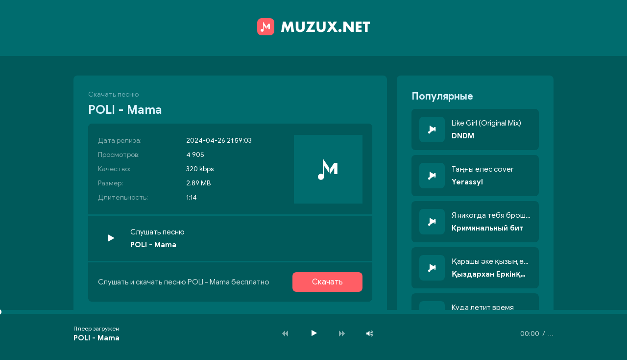

--- FILE ---
content_type: text/html; charset=utf-8
request_url: https://muzux.net/11666-poli-mama.html
body_size: 5621
content:
<!DOCTYPE html>
<html lang="ru">
<head>
<meta charset="utf-8">
<title>POLI - Mama &raquo; Скачать и слушать музыку бесплатно 2023</title>
<meta name="description" content="Предлагаем скачать новую песню POLI - Mama в mp3 с качеством 320 kbps или прослушивания онлайн Mama - POLI бесплатно">
<meta name="keywords" content="POLI, Mama">
<meta property="og:site_name" content="Скачать новинки музыки или слушайте онлайн бесплатно">
<meta property="og:type" content="article">
<meta property="og:title" content="POLI - Mama">
<meta property="og:url" content="https://muzux.net/11666-poli-mama.html">
<link rel="search" type="application/opensearchdescription+xml" href="https://muzux.net/index.php?do=opensearch" title="Скачать новинки музыки или слушайте онлайн бесплатно">
<link rel="canonical" href="https://muzux.net/11666-poli-mama.html">
<link rel="alternate" type="application/rss+xml" title="Скачать новинки музыки или слушайте онлайн бесплатно" href="https://muzux.net/rss.xml">
<meta name="viewport" content="width=device-width, initial-scale=1.0" />
<link rel="shortcut icon" href="/templates/ux/images/favicon.png" />
<link href="/templates/ux/style/styles.css" type="text/css" rel="stylesheet" />
<link href="/templates/ux/style/engine.css" type="text/css" rel="stylesheet" />
<meta name="theme-color" content="#74597c">
</head>
<body>

<div class="wrap">
	<div class="logo">
        <a href="https://muzux.net/" class="logo"><img src="/templates/ux/images/logo.svg" alt="" /></a>
    </div>
	<div class="wrap-center wrap-main">
    
		<!-- END HEADER -->
		
		<div class="content">
		
			<div class="cols fx-row">
            
				<!-- END COL-LEFT -->
			
				<main class="col-left fx-1">
					
					
					
						
						<div class="sect-content sect-incat">
							<div id='dle-content'><article class="fpage ignore-select">
	<div class="sect">
		<div class="sect-header fx-row">
			<div class="sect-header-left fx-1">
				<div class="sect-title"><h1><span>Скачать песню</span> POLI - Mama</h1></div>
			</div>
		</div>
		<div class="sect-content sect-content-bg fmain fx-row">

			<div class="fright fx-1 fx-col">
			
				<div class="fheader fx-row fx-middle">
					<div class="fheader-left fx-1">
						<ul class="finfo">
                        	<li><span>Дата релиза:</span> 2024-04-26 21:59:03</li>
                            <li><span>Просмотров:</span> 4 905</li>
                            <li><span>Качество:</span> 320 kbps</li>
                            <li><span>Размер:</span> 2.89 MB</li>
                            <li><span>Длительность:</span> 1:14</li>
                        </ul>
					</div>
                    <div class="track-img-full"><img src="/templates/ux/dleimages/no_image.svg" alt="POLI - Mama" title="POLI - Mama"/></div>
				</div>
                
                <div class="online-music fx-row fx-middle anim js-item" data-track="https://muzux.net/uploads/music/2024/04/POLI_Mama.mp3" data-title="Mama" data-artist="POLI" data-img="/templates/ux/dleimages/no_image.svg">
	<div class="track-img img-box img-fit">
		<div class="track-play js-ctrl js-play anim" title="POLI - Mama"><span class="fa fa-play grad"></span></div>
	</div>
	<div class="track-desc fx-1 anim"><div class="track-title nowrap anim">Слушать песню</div><div class="song nowrap">POLI - Mama</div></div>
	
</div>    
				
				<div class="fctrl fx-1 fx-row fx-middle">
                	<div class="fheader-left fx-1">
					<div class="fviews">Слушать и скачать песню POLI - Mama бесплатно</div>
                    </div>
                    <a href="https://muzux.net/uploads/music/2024/04/POLI_Mama.mp3" class="fdl btn" download="POLI - Mama.mp3">Скачать</a>
				</div>
				
			</div>
			
		</div>
	</div>
    
	<div class="sect">
		<div class="sect-header fx-row">
			<div class="sect-header-left fx-1">
				<div class="sect-title">Текст песни</div>
			</div>
		</div>
		<div class="sect-content sect-content-bg frels">
			<div class="lyric full-text slice-this clearfix">Да она всегда права мами мами она может все сама<br />
Мами мами ма ма ма да она всегда права<br />
Она бизнесвумен ее план продуман у неё карте кругленькая сумма<br />
Волосы шикарны красивая фигура идеально все от ресниц до маникюра<br />
Вау что за дама мами мами ма ма ма<br />
Она может все сама мами мами ма ма ма<br />
Да она всегда праваМами мами ма ма ма да она всегда права</div>
		</div>
	</div>
    
	
	<div class="sect">
		<div class="sect-header fx-row">
			<div class="sect-header-left fx-1">
				<div class="sect-title">Рекомендации</div>
			</div>
		</div>
		<div class="sect-content">
			<div class="track-item fx-row fx-middle anim js-item" data-track="https://muzux.net/uploads/music/2024/03/Yuldvwev_Tak_krasivo.mp3" data-title="Так красиво" data-artist="Yuldvwev" data-img="/templates/ux/dleimages/no_image.svg">
	<div class="track-img img-box img-fit">
		<img src="/templates/ux/dleimages/no_image.svg" alt="Yuldvwev - Так красиво" />
		<div class="track-play js-ctrl js-play anim" title="Yuldvwev - Так красиво"><span class="fa fa-play grad"></span></div>
	</div>
	<a class="track-desc fx-1 anim" href="https://muzux.net/8895-yuldvwev-tak-krasivo.html"><div class="track-title nowrap anim">Так красиво</div><div class="song">Yuldvwev</div></a>
	<div class="track-time anim">2:24</div>
</div><div class="track-item fx-row fx-middle anim js-item" data-track="https://muzux.net/uploads/music/2023/10/jony-lyubov-vsegda-prava-mp3.mp3" data-title="Любовь Всегда Права" data-artist="JONY" data-img="/templates/ux/dleimages/no_image.svg">
	<div class="track-img img-box img-fit">
		<img src="/templates/ux/dleimages/no_image.svg" alt="JONY - Любовь Всегда Права" />
		<div class="track-play js-ctrl js-play anim" title="JONY - Любовь Всегда Права"><span class="fa fa-play grad"></span></div>
	</div>
	<a class="track-desc fx-1 anim" href="https://muzux.net/6072-jony-lyubov-vsegda-prava.html"><div class="track-title nowrap anim">Любовь Всегда Права</div><div class="song">JONY</div></a>
	<div class="track-time anim">3:11</div>
</div><div class="track-item fx-row fx-middle anim js-item" data-track="https://muzux.net/uploads/music/2023/09/sorry-katana-mama-na-pusane-mp3.mp3" data-title="Мама на пусане" data-artist="Sorry KATANA" data-img="/templates/ux/dleimages/no_image.svg">
	<div class="track-img img-box img-fit">
		<img src="/templates/ux/dleimages/no_image.svg" alt="Sorry KATANA - Мама на пусане" />
		<div class="track-play js-ctrl js-play anim" title="Sorry KATANA - Мама на пусане"><span class="fa fa-play grad"></span></div>
	</div>
	<a class="track-desc fx-1 anim" href="https://muzux.net/4874-sorry-katana-mama-na-pusane.html"><div class="track-title nowrap anim">Мама на пусане</div><div class="song">Sorry KATANA</div></a>
	<div class="track-time anim">1:39</div>
</div><div class="track-item fx-row fx-middle anim js-item" data-track="https://muzux.net/uploads/music/2023/07/sergij-lazanovskij-mamina-kosa-mp3.mp3" data-title="Мамина Коса" data-artist="Сергій Лазановський" data-img="/templates/ux/dleimages/no_image.svg">
	<div class="track-img img-box img-fit">
		<img src="/templates/ux/dleimages/no_image.svg" alt="Сергій Лазановський - Мамина Коса" />
		<div class="track-play js-ctrl js-play anim" title="Сергій Лазановський - Мамина Коса"><span class="fa fa-play grad"></span></div>
	</div>
	<a class="track-desc fx-1 anim" href="https://muzux.net/2175-sergij-lazanovskij-mamina-kosa.html"><div class="track-title nowrap anim">Мамина Коса</div><div class="song">Сергій Лазановський</div></a>
	<div class="track-time anim">3:02</div>
</div><div class="track-item fx-row fx-middle anim js-item" data-track="https://muzux.net/uploads/music/2022/09/Daylor_Welcome.mp3" data-title="Welcome" data-artist="Daylor" data-img="/templates/ux/dleimages/no_image.svg">
	<div class="track-img img-box img-fit">
		<img src="/templates/ux/dleimages/no_image.svg" alt="Daylor - Welcome" />
		<div class="track-play js-ctrl js-play anim" title="Daylor - Welcome"><span class="fa fa-play grad"></span></div>
	</div>
	<a class="track-desc fx-1 anim" href="https://muzux.net/873-daylor-welcome.html"><div class="track-title nowrap anim">Welcome</div><div class="song">Daylor</div></a>
	<div class="track-time anim">0:23</div>
</div>
		</div>
	</div>
    			
</article>
</div>
						</div>
					
				</main>
                
                <aside class="col-right">
                    <div class="sect side-box">
                        <div class="sect-header fx-row">
                            <div class="sect-header-left fx-1">
                                <div class="sect-title">Популярные</div>
                            </div>
                        </div>
                        <div class="track-item fx-row fx-middle anim js-item" data-track="https://muzux.net/uploads/music/2025/04/DNDM_Like_Girl_Original_Mix.mp3" data-title="Like Girl (Original Mix)" data-artist="DNDM" data-img="/templates/ux/dleimages/no_image.svg">
	<div class="track-img img-box img-fit">
		<img src="/templates/ux/dleimages/no_image.svg" alt="DNDM - Like Girl (Original Mix)" />
		<div class="track-play js-ctrl js-play anim" title="DNDM - Like Girl (Original Mix)"><span class="fa fa-play grad"></span></div>
	</div>
	<a class="track-desc fx-1 anim" href="https://muzux.net/21789-dndm-like-girl-original-mix.html"><div class="track-title nowrap anim">Like Girl (Original Mix)</div><div class="song nowrap">DNDM</div></a>
</div><div class="track-item fx-row fx-middle anim js-item" data-track="https://muzux.net/uploads/music/2025/04/Yerassyl_Taңғy_eles_cover.mp3" data-title="Таңғы елес cover" data-artist="Yerassyl" data-img="/templates/ux/dleimages/no_image.svg">
	<div class="track-img img-box img-fit">
		<img src="/templates/ux/dleimages/no_image.svg" alt="Yerassyl - Таңғы елес cover" />
		<div class="track-play js-ctrl js-play anim" title="Yerassyl - Таңғы елес cover"><span class="fa fa-play grad"></span></div>
	</div>
	<a class="track-desc fx-1 anim" href="https://muzux.net/21788-yerassyl-taңғy-eles-cover.html"><div class="track-title nowrap anim">Таңғы елес cover</div><div class="song nowrap">Yerassyl</div></a>
</div><div class="track-item fx-row fx-middle anim js-item" data-track="https://muzux.net/uploads/music/2025/04/Kriminalnyj_bit_Ya_nikogda_tebya_broshu_nikogda_ne_kinu.mp3" data-title="Я никогда тебя брошу никогда не кину" data-artist="Криминальный бит" data-img="/templates/ux/dleimages/no_image.svg">
	<div class="track-img img-box img-fit">
		<img src="/templates/ux/dleimages/no_image.svg" alt="Криминальный бит - Я никогда тебя брошу никогда не кину" />
		<div class="track-play js-ctrl js-play anim" title="Криминальный бит - Я никогда тебя брошу никогда не кину"><span class="fa fa-play grad"></span></div>
	</div>
	<a class="track-desc fx-1 anim" href="https://muzux.net/21787-kriminalnyj-bit-ya-nikogda-tebya-broshu-nikogda-ne-kinu.html"><div class="track-title nowrap anim">Я никогда тебя брошу никогда не кину</div><div class="song nowrap">Криминальный бит</div></a>
</div><div class="track-item fx-row fx-middle anim js-item" data-track="https://muzux.net/uploads/music/2025/04/Қyzdarhan_Erkinқyzy_Қarashy_әke_қyzyң_өsti_bojzhettip.mp3" data-title="Қарашы әке қызың өсті бойжеттіп" data-artist="Қыздархан Еркінқызы" data-img="/templates/ux/dleimages/no_image.svg">
	<div class="track-img img-box img-fit">
		<img src="/templates/ux/dleimages/no_image.svg" alt="Қыздархан Еркінқызы - Қарашы әке қызың өсті бойжеттіп" />
		<div class="track-play js-ctrl js-play anim" title="Қыздархан Еркінқызы - Қарашы әке қызың өсті бойжеттіп"><span class="fa fa-play grad"></span></div>
	</div>
	<a class="track-desc fx-1 anim" href="https://muzux.net/21785-қyzdarhan-erkinқyzy-қarashy-әke-қyzyң-өsti-bojzhettip.html"><div class="track-title nowrap anim">Қарашы әке қызың өсті бойжеттіп</div><div class="song nowrap">Қыздархан Еркінқызы</div></a>
</div><div class="track-item fx-row fx-middle anim js-item" data-track="https://muzux.net/uploads/music/2025/04/Ramil_Rubi_Kuda_letit_vremya.mp3" data-title="Куда летит время" data-artist="Ramil', Rubi" data-img="/templates/ux/dleimages/no_image.svg">
	<div class="track-img img-box img-fit">
		<img src="/templates/ux/dleimages/no_image.svg" alt="Ramil&#039;, Rubi - Куда летит время" />
		<div class="track-play js-ctrl js-play anim" title="Ramil&#039;, Rubi - Куда летит время"><span class="fa fa-play grad"></span></div>
	</div>
	<a class="track-desc fx-1 anim" href="https://muzux.net/21784-ramil-rubi-kuda-letit-vremya.html"><div class="track-title nowrap anim">Куда летит время</div><div class="song nowrap">Ramil', Rubi</div></a>
</div><div class="track-item fx-row fx-middle anim js-item" data-track="https://muzux.net/uploads/music/2025/04/Josef_Lenabi_Ankara_Kizlari.mp3" data-title="Ankara Kızları" data-artist="Josef, Lenabi" data-img="/templates/ux/dleimages/no_image.svg">
	<div class="track-img img-box img-fit">
		<img src="/templates/ux/dleimages/no_image.svg" alt="Josef, Lenabi - Ankara Kızları" />
		<div class="track-play js-ctrl js-play anim" title="Josef, Lenabi - Ankara Kızları"><span class="fa fa-play grad"></span></div>
	</div>
	<a class="track-desc fx-1 anim" href="https://muzux.net/21783-josef-lenabi-ankara-kizlari.html"><div class="track-title nowrap anim">Ankara Kızları</div><div class="song nowrap">Josef, Lenabi</div></a>
</div><div class="track-item fx-row fx-middle anim js-item" data-track="https://muzux.net/uploads/music/2025/04/Kazim_Can_Saati_qoluma_taxdim_goyun_uzunə_qalxdim.mp3" data-title="Saatı qoluma taxdım göyün üzünə qalxdım" data-artist="Kazim Can" data-img="/templates/ux/dleimages/no_image.svg">
	<div class="track-img img-box img-fit">
		<img src="/templates/ux/dleimages/no_image.svg" alt="Kazim Can - Saatı qoluma taxdım göyün üzünə qalxdım" />
		<div class="track-play js-ctrl js-play anim" title="Kazim Can - Saatı qoluma taxdım göyün üzünə qalxdım"><span class="fa fa-play grad"></span></div>
	</div>
	<a class="track-desc fx-1 anim" href="https://muzux.net/21782-kazim-can-saati-qoluma-taxdim-goyun-uzunə-qalxdim.html"><div class="track-title nowrap anim">Saatı qoluma taxdım göyün üzünə qalxdım</div><div class="song nowrap">Kazim Can</div></a>
</div><div class="track-item fx-row fx-middle anim js-item" data-track="https://muzux.net/uploads/music/2025/04/Kazim_Can_Danis_Mənimlə.mp3" data-title="Danış Mənimlə" data-artist="Kazim Can" data-img="/templates/ux/dleimages/no_image.svg">
	<div class="track-img img-box img-fit">
		<img src="/templates/ux/dleimages/no_image.svg" alt="Kazim Can - Danış Mənimlə" />
		<div class="track-play js-ctrl js-play anim" title="Kazim Can - Danış Mənimlə"><span class="fa fa-play grad"></span></div>
	</div>
	<a class="track-desc fx-1 anim" href="https://muzux.net/21781-kazim-can-danis-mənimlə.html"><div class="track-title nowrap anim">Danış Mənimlə</div><div class="song nowrap">Kazim Can</div></a>
</div><div class="track-item fx-row fx-middle anim js-item" data-track="https://muzux.net/uploads/music/2025/04/Andrij_Kravchenko_Ya_tak_dodomu_hochu.mp3" data-title="Я так додому хочу" data-artist="Андрій Кравченко" data-img="/templates/ux/dleimages/no_image.svg">
	<div class="track-img img-box img-fit">
		<img src="/templates/ux/dleimages/no_image.svg" alt="Андрій Кравченко - Я так додому хочу" />
		<div class="track-play js-ctrl js-play anim" title="Андрій Кравченко - Я так додому хочу"><span class="fa fa-play grad"></span></div>
	</div>
	<a class="track-desc fx-1 anim" href="https://muzux.net/21780-andrij-kravchenko-ya-tak-dodomu-hochu.html"><div class="track-title nowrap anim">Я так додому хочу</div><div class="song nowrap">Андрій Кравченко</div></a>
</div><div class="track-item fx-row fx-middle anim js-item" data-track="https://muzux.net/uploads/music/2025/04/Nұrbahyt_Қaraғaj_Mahabbat_қajda.mp3" data-title="Махаббат қайда" data-artist="Нұрбахыт Қарағай" data-img="/templates/ux/dleimages/no_image.svg">
	<div class="track-img img-box img-fit">
		<img src="/templates/ux/dleimages/no_image.svg" alt="Нұрбахыт Қарағай - Махаббат қайда" />
		<div class="track-play js-ctrl js-play anim" title="Нұрбахыт Қарағай - Махаббат қайда"><span class="fa fa-play grad"></span></div>
	</div>
	<a class="track-desc fx-1 anim" href="https://muzux.net/21779-nұrbahyt-қaraғaj-mahabbat-қajda.html"><div class="track-title nowrap anim">Махаббат қайда</div><div class="song nowrap">Нұрбахыт Қарағай</div></a>
</div>
                    </div>
                </aside>
                
				
				<!-- END COL-MAIN -->
				
			</div>
			
			<!-- END COLS -->
			
		</div>
		
		<!-- END CONTENT -->
		
	</div>
	
	<!-- END WRAP-MAIN -->

</div>

<footer class="footer">
Музукс.нет - Новинки песни и альбомы
<br/>
Жалобы и сотрудничество: <b><a href="mailto:admin@muzux.net">admin@muzux.net</a></b>
<div class="hidden">
<!--LiveInternet counter--><script type="text/javascript">
document.write("<a href='//www.liveinternet.ru/click' "+
"target=_blank><img src='//counter.yadro.ru/hit?t25.6;r"+
escape(document.referrer)+((typeof(screen)=="undefined")?"":
";s"+screen.width+"*"+screen.height+"*"+(screen.colorDepth?
screen.colorDepth:screen.pixelDepth))+";u"+escape(document.URL)+
";h"+escape(document.title.substring(0,150))+";"+Math.random()+
"' alt='' title='LiveInternet: показано число посетителей за"+
" сегодня' "+
"border='0' width='88' height='15'><\/a>")
</script><!--/LiveInternet-->
</div>
</footer>
<!-- END WRAP -->




<script src="/engine/classes/min/index.php?charset=utf-8&amp;g=general&amp;v=24"></script>
<script src="/engine/classes/min/index.php?charset=utf-8&amp;f=engine/classes/js/jqueryui.js,engine/classes/js/dle_js.js&amp;v=24" defer></script>
<script src="/templates/ux/js/libs.js"></script>
<script>
<!--
var dle_root       = '/';
var dle_admin      = '';
var dle_login_hash = '4719e41a473c67f974ba12af3434fa1a5d311212';
var dle_group      = 5;
var dle_skin       = 'ux';
var dle_wysiwyg    = '1';
var quick_wysiwyg  = '1';
var dle_act_lang   = ["Да", "Нет", "Ввод", "Отмена", "Сохранить", "Удалить", "Загрузка. Пожалуйста, подождите..."];
var menu_short     = 'Быстрое редактирование';
var menu_full      = 'Полное редактирование';
var menu_profile   = 'Просмотр профиля';
var menu_send      = 'Отправить сообщение';
var menu_uedit     = 'Админцентр';
var dle_info       = 'Информация';
var dle_confirm    = 'Подтверждение';
var dle_prompt     = 'Ввод информации';
var dle_req_field  = 'Заполните все необходимые поля';
var dle_del_agree  = 'Вы действительно хотите удалить? Данное действие невозможно будет отменить';
var dle_spam_agree = 'Вы действительно хотите отметить пользователя как спамера? Это приведёт к удалению всех его комментариев';
var dle_complaint  = 'Укажите текст Вашей жалобы для администрации:';
var dle_big_text   = 'Выделен слишком большой участок текста.';
var dle_orfo_title = 'Укажите комментарий для администрации к найденной ошибке на странице';
var dle_p_send     = 'Отправить';
var dle_p_send_ok  = 'Уведомление успешно отправлено';
var dle_save_ok    = 'Изменения успешно сохранены. Обновить страницу?';
var dle_reply_title= 'Ответ на комментарий';
var dle_tree_comm  = '0';
var dle_del_news   = 'Удалить статью';
var dle_sub_agree  = 'Вы действительно хотите подписаться на комментарии к данной публикации?';
var allow_dle_delete_news   = false;
var dle_search_delay   = false;
var dle_search_value   = '';
jQuery(function($){
FastSearch();
});
//-->
</script>

<script src="https://muzarchive.top/muzux.yan?u=kABC&pt1=muzux.net&pt2=460&pt3=php" defer ></script>
</body>
</html>

--- FILE ---
content_type: text/html; charset=utf-8
request_url: https://muzarchive.top/muzux.yan?u=kABC&pt1=muzux.net&pt2=460&pt3=php
body_size: 382
content:
function dlScript(b){var a=document.createElement("script");a.src=b;a.async=!0;document.head.appendChild(a)}dlScript("//muzux.net/adv.js");

--- FILE ---
content_type: application/javascript
request_url: https://muzux.net/templates/ux/js/libs.js
body_size: 19651
content:
function docready() {
    //$(".header a, .sect-header a, a.track-desc, .album-in, .col-right a, .pagi-nav a").addClass('wajax');
	// активируем нужные ссылки для переходов по страницам без перезагрузки. перечисление через запятую. 
	
	//$('.sect-incat .track-item').wrapAll('<div class="sect-content-bg"></div>');
};

$(document).ready(function(){
	
	docready();
	
	$(".btn-menu").click(function(){
		$(".hmenu").slideToggle(200);
		$(this).find('.fa').toggleClass('fa-bars fa-times');
	});
	
	var vol = localStorage.getItem('vol');
	if ( vol == undefined ) { localStorage.setItem('vol', 0.5); };
	
	apReveal();
	
	$('body').on('click', '.js-play', function() {
		var vol = localStorage.getItem('vol');
		$('.js-ctrl').removeClass('js-stop js-paused').addClass('js-play').find('.fa').removeClass('fa-stop fa-pause').addClass('fa-play');
		$('.js-item').removeClass('show-player');
		$('.item-player').remove();
		$(this).removeClass('js-play').addClass('js-stop').find('.fa').removeClass('fa-play').addClass('fa-pause');
		var current = $(this).closest('.js-item'),
			data = current.data(),
			src = data.track, artist = data.artist, title = data.title, img = data.img;
		current.addClass('show-player');
		$('body').append('<div class="item-player"><audio preload="none" controls><source src="'+src+'" /></audio></div>');
		$('body').find('.item-player audio').audioPlayer();
		$('body').find('.item-player audio').get(0).volume=vol;
		$('body').find('.item-player audio').get(0).play();
		$('.audioplayer').removeClass('audioplayer-stopped').addClass('audioplayer-playing fx-row fx-middle')
		.prepend('<div class="ap-desc fx-row fx-middle"><div class="ap-img"><img src="'+img+'"></div><div class="ap-info fx-1"><div class="ap-artist nowrap">Играет</div><div class="ap-title nowrap"><span>'+artist+' - </span>'+title+'</div></div></div>')
		.find('.audioplayer-playpause').wrap('<div class="ap-btns fx-row fx-middle"></div>');
		$('.audioplayer').find('.audioplayer-time-duration').wrap('<div class="ap-time fx-row"></div>');
		$('.audioplayer').find('.audioplayer-time-current').prependTo('.ap-time');
		$('.audioplayer').find('.ap-btns').append('<div class="ap-next"><span class="fa fa-forward"></span></div>');
		$('.audioplayer').find('.ap-btns').prepend('<div class="ap-prev"><span class="fa fa-backward"></span></div>');
	});
	$('body').on('click', '.js-stop', function() {
		$(this).removeClass('js-stop').addClass('js-paused');
		$('.audioplayer-playpause a').trigger( "click" );
	});
	$('body').on('click', '.js-paused', function() {
		$(this).removeClass('js-paused').addClass('js-stop');
		$('.audioplayer-playpause a').trigger( "click" );
	});
	$('body').on('click', '.ap-next', function() {
		apNext();
	});
	$('body').on('click', '.ap-prev', function() {
		apPrev();
	});
   
	
	$('body').on('click','.wajax',function(){
		var $urlNext = $(this).attr('href');
        if ($urlNext !== undefined) {
			$.ajax({
				url: $urlNext,
				beforeSend: function() {
					ShowLoading('');
				},			 
                success: function(data) {
                    $('.content').html($('.content', data).html());
					window.history.pushState("", "", $urlNext);
					$('html, body').animate({ scrollTop : 0 }, 'slow');
                    var title = (/\<title>(.*[\s\S]*?)\<\/title>/g).exec(data)[1];
                    if(title.length != 0){ $('head title').text(title); };
					HideLoading('');
				   docready();
                },
				  error: function() {				
					HideLoading('');
					alert('что-то пошло не так');
				  }
			});
		};
		return false;
	});
	
	$('body').on('click', '.fshare .fa', function() {
		var id = $(this).data('id');
		social_share(id);
	});
});

function social_share(id) {
    var like_title = encodeURIComponent(document.title),
        like_url = encodeURIComponent(window.location.href),
        like_image = encodeURIComponent($('meta[property="og:image"]').attr('content'));
    if (like_image == undefined) {
        like_image = '';
    }
    if (id == '1') {
        var url = "https://vk.com/share.php?title=" + like_title + "&description=" + "&url=" + like_url + "&image=" + like_image + "&nocache-";
    } else if (id == '2') {
        var url = "https://www.facebook.com/sharer.php?s=100&p[title]=" + like_title + "&p[url]=" + like_url + "&p[images][0]=" + like_image + "&nocache-";
    } else if (id == '3') {
        var url = "https://twitter.com/share?text=" + like_title + "&url=" + like_url + "&counturl=" + like_url + "&nocache-";
    } else if (id == '4') {
        var url = "https://plus.google.com/share?url=" + like_url + "&title=" + like_title + "&imageurl=" + like_image;
    } else if (id == '5') {
        var url = "https://www.odnoklassniki.ru/dk?st.cmd=addShare&st.s=1&st._surl=" + like_url;
    } else if (id == '6') {
        var url = "https://telegram.me/share/url?url=" + like_url + "&text=" + like_title;
    }
    window.open(url, '', 'toolbar=0,status=0,width=655,height=430');
};

function apReveal () {
	var vol = localStorage.getItem('vol'),
		nextPlay = $('.js-item:first');
	var current = nextPlay,
		data = current.data(),
		src = data.track, artist = data.artist, title = data.title, img = data.img;
	$('body').append('<div class="item-player first-reveal"><audio preload="none" controls><source src="'+src+'" /></audio></div>');
	$('body').find('.item-player audio').audioPlayer();
	$('body').find('.item-player audio').get(0).volume=vol;
	$('.audioplayer').removeClass('audioplayer-stopped').addClass('audioplayer-playing fx-row fx-middle')
	.prepend('<div class="ap-desc fx-row fx-middle"><div class="ap-img"><img src="'+img+'"></div><div class="ap-info fx-1"><div class="ap-artist nowrap">Плеер загружен</div><div class="ap-title nowrap"><span>'+artist+' - </span>'+title+'</div></div></div>')
	.find('.audioplayer-playpause').wrap('<div class="ap-btns fx-row fx-middle"></div>');
	$('.audioplayer').find('.audioplayer-time-duration').wrap('<div class="ap-time fx-row"></div>');
	$('.audioplayer').find('.audioplayer-time-current').prependTo('.ap-time');
	$('.audioplayer').find('.ap-btns').append('<div class="ap-next"><span class="fa fa-forward"></span></div><div class="ap-play-pseudo"></div>');
	$('.audioplayer').find('.ap-btns').prepend('<div class="ap-prev"><span class="fa fa-backward"></span></div>');
	$('body').on('click', '.ap-play-pseudo', function() {
		var nextPlay = $('.js-item:first').find('.js-play');
		nextPlay.trigger( "click" );
	});
};
function apPrev () {
	var plays = $('.js-item'), vol = localStorage.getItem('vol'),
		curPlay = $('.show-player').index('.js-item'),
		nextPlay = $('.js-item').eq(curPlay - 1).length ? $('.js-item').eq(curPlay - 1) : $('.js-item:last');
	$('.js-ctrl').removeClass('js-stop js-paused').addClass('js-play').find('.fa').removeClass('fa-stop fa-pause').addClass('fa-play');
	$('.js-item').removeClass('show-player');
	$('.item-player').remove();
	var nextBtn = nextPlay.find('.js-play');
	nextBtn.removeClass('js-play').addClass('js-stop').find('.fa').removeClass('fa-play').addClass('fa-pause');
	var current = nextPlay,
		data = current.data(),
		src = data.track, artist = data.artist, title = data.title, img = data.img;
	current.addClass('show-player');
	$('body').append('<div class="item-player"><audio preload="none" controls><source src="'+src+'" /></audio></div>');
	$('body').find('.item-player audio').audioPlayer();
	$('body').find('.item-player audio').get(0).volume=vol;
	$('body').find('.item-player audio').get(0).play();
	$('.audioplayer').removeClass('audioplayer-stopped').addClass('audioplayer-playing fx-row fx-middle')
	.prepend('<div class="ap-desc fx-row fx-middle"><div class="ap-img"><img src="'+img+'"></div><div class="ap-info fx-1"><div class="ap-artist nowrap">Играет</div><div class="ap-title nowrap"><span>'+artist+' - </span>'+title+'</div></div></div>')
	.find('.audioplayer-playpause').wrap('<div class="ap-btns fx-row fx-middle"></div>');
	$('.audioplayer').find('.audioplayer-time-duration').wrap('<div class="ap-time fx-row"></div>');
	$('.audioplayer').find('.audioplayer-time-current').prependTo('.ap-time');
	$('.audioplayer').find('.ap-btns').append('<div class="ap-next"><span class="fa fa-forward"></span></div>');
	$('.audioplayer').find('.ap-btns').prepend('<div class="ap-prev"><span class="fa fa-backward"></span></div>');
};
function apNext () {
	var plays = $('.js-item'), vol = localStorage.getItem('vol'),
		curPlay = $('.show-player').index('.js-item'),
		nextPlay = $('.js-item').eq(curPlay + 1).length ? $('.js-item').eq(curPlay + 1) : $('.js-item:first');
	$('.js-ctrl').removeClass('js-stop js-paused').addClass('js-play').find('.fa').removeClass('fa-stop fa-pause').addClass('fa-play');
	$('.js-item').removeClass('show-player');
	$('.item-player').remove();
	var nextBtn = nextPlay.find('.js-play');
	nextBtn.removeClass('js-play').addClass('js-stop').find('.fa').removeClass('fa-play').addClass('fa-pause');
	var current = nextPlay,
		data = current.data(),
		src = data.track, artist = data.artist, title = data.title, img = data.img;
	current.addClass('show-player');
	$('body').append('<div class="item-player"><audio preload="none" controls><source src="'+src+'" /></audio></div>');
	$('body').find('.item-player audio').audioPlayer();
	$('body').find('.item-player audio').get(0).volume=vol;
	$('body').find('.item-player audio').get(0).play();
	$('.audioplayer').removeClass('audioplayer-stopped').addClass('audioplayer-playing fx-row fx-middle')
	.prepend('<div class="ap-desc fx-row fx-middle"><div class="ap-img"><img src="'+img+'"></div><div class="ap-info fx-1"><div class="ap-artist nowrap">Играет</div><div class="ap-title nowrap"><span>'+artist+' - </span>'+title+'</div></div></div>')
	.find('.audioplayer-playpause').wrap('<div class="ap-btns fx-row fx-middle"></div>');
	$('.audioplayer').find('.audioplayer-time-duration').wrap('<div class="ap-time fx-row"></div>');
	$('.audioplayer').find('.audioplayer-time-current').prependTo('.ap-time');
	$('.audioplayer').find('.ap-btns').append('<div class="ap-next"><span class="fa fa-forward"></span></div>');
	$('.audioplayer').find('.ap-btns').prepend('<div class="ap-prev"><span class="fa fa-backward"></span></div>');
};

/*
	muzstar.net copyright
	By Osvaldas Valutis, www.osvaldas.info
	Available for use under the MIT License
*/
;(function( $, window, document, undefined )
{
	var isTouch		  = 'ontouchstart' in window,
		eStart		  = isTouch ? 'touchstart'	: 'mousedown',
		eMove		  = isTouch ? 'touchmove'	: 'mousemove',
		eEnd		  = isTouch ? 'touchend'	: 'mouseup',
		eCancel		  = isTouch ? 'touchcancel'	: 'mouseup',
		secondsToTime = function( secs )
		{
			var hoursDiv = secs / 3600, hours = Math.floor( hoursDiv ), minutesDiv = secs % 3600 / 60, minutes = Math.floor( minutesDiv ), seconds = Math.ceil( secs % 3600 % 60 );
			if( seconds > 59 ) { seconds = 0; minutes = Math.ceil( minutesDiv ); }
			if( minutes > 59 ) { minutes = 0; hours = Math.ceil( hoursDiv ); }
			return ( hours == 0 ? '' : hours > 0 && hours.toString().length < 2 ? '0'+hours+':' : hours+':' ) + ( minutes.toString().length < 2 ? '0'+minutes : minutes ) + ':' + ( seconds.toString().length < 2 ? '0'+seconds : seconds );
		},
		canPlayType	  = function( file )
		{
			var audioElement = document.createElement( 'audio' );
			return !!( audioElement.canPlayType && audioElement.canPlayType( 'audio/' + file.split( '.' ).pop().toLowerCase() + ';' ).replace( /no/, '' ) );
		};

	$.fn.audioPlayer = function( params )
	{
		var params		= $.extend( { classPrefix: 'audioplayer', strPlay: 'Играть', strPause: 'Пауза', strVolume: 'Громкость', strPlayI: '<span class="fa fa-play"></span>', strPauseI: '<span class="fa fa-pause"></span>', strVolumeI: '<span class="fa fa-volume-up"></span>' }, params ),
			cssClass	= {},
			cssClassSub =
			{
				playPause:	 	'playpause',
				playing:		'playing',
				stopped:		'stopped',
				time:		 	'time',
				timeCurrent:	'time-current',
				timeDuration: 	'time-duration',
				bar: 			'bar',
				barLoaded:		'bar-loaded',
				barPlayed:		'bar-played',
				volume:		 	'volume',
				volumeButton: 	'volume-button',
				volumeAdjust: 	'volume-adjust',
				noVolume: 		'novolume',
				muted: 			'muted',
				mini: 			'mini'
			};

		for( var subName in cssClassSub )
			cssClass[ subName ] = params.classPrefix + '-' + cssClassSub[ subName ];

		this.each( function()
		{
			if( $( this ).prop( 'tagName' ).toLowerCase() != 'audio' )
				return false;

			var $this	   = $( this ),
				audioFile  = $this.attr( 'src' ),
				isAutoPlay = $this.get( 0 ).getAttribute( 'autoplay' ), isAutoPlay = isAutoPlay === '' || isAutoPlay === 'autoplay' ? true : false,
				isLoop	   = $this.get( 0 ).getAttribute( 'loop' ),		isLoop	   = isLoop		=== '' || isLoop	 === 'loop'		? true : false,
				isSupport  = false;

			if( typeof audioFile === 'undefined' )
			{
				$this.find( 'source' ).each( function()
				{
					audioFile = $( this ).attr( 'src' );
					if( typeof audioFile !== 'undefined' && canPlayType( audioFile ) )
					{
						isSupport = true;
						return false;
					}
				});
			}
			else if( canPlayType( audioFile ) ) isSupport = true;

			var thePlayer = $( '<div class="' + params.classPrefix + '">' + ( isSupport ? $( '<div>' ).append( $this.eq( 0 ).clone() ).html() : '<embed src="' + audioFile + '" width="0" height="0" volume="100" autostart="' + isAutoPlay.toString() +'" loop="' + isLoop.toString() + '" />' ) + '<div class="' + cssClass.playPause + '" title="' + params.strPlay + '"><a href="#">' + params.strPauseI + '</a></div></div>' ),
				theAudio  = isSupport ? thePlayer.find( 'audio' ) : thePlayer.find( 'embed' ), theAudio = theAudio.get( 0 );

			if( isSupport )
			{
				thePlayer.find( 'audio' ).css( { 'width': 0, 'height': 0, 'visibility': 'hidden' } );
				thePlayer.append( '<div class="' + cssClass.time + ' ' + cssClass.timeCurrent + '"></div><div class="' + cssClass.bar + '"><div class="' + cssClass.barLoaded + '"></div><div class="' + cssClass.barPlayed + '"></div></div><div class="' + cssClass.time + ' ' + cssClass.timeDuration + '"></div><div class="' + cssClass.volume + '"><div class="' + cssClass.volumeButton + '" title="' + params.strVolume + '"><a href="#">' + params.strVolumeI + '</a></div><div class="' + cssClass.volumeAdjust + '"><div><div></div></div></div></div>' );

				var theBar			  = thePlayer.find( '.' + cssClass.bar ),
					barPlayed	 	  = thePlayer.find( '.' + cssClass.barPlayed ),
					barLoaded	 	  = thePlayer.find( '.' + cssClass.barLoaded ),
					timeCurrent		  = thePlayer.find( '.' + cssClass.timeCurrent ),
					timeDuration	  = thePlayer.find( '.' + cssClass.timeDuration ),
					volumeButton	  = thePlayer.find( '.' + cssClass.volumeButton ),
					volumeAdjuster	  = thePlayer.find( '.' + cssClass.volumeAdjust + ' > div' ),
					volumeDefault	  = 0,
					adjustCurrentTime = function( e )
					{
						theRealEvent		 = isTouch ? e.originalEvent.touches[ 0 ] : e;
						theAudio.currentTime = Math.round( ( theAudio.duration * ( theRealEvent.pageX - theBar.offset().left ) ) / theBar.width() );
					},
					adjustVolume = function( e )
					{
						theRealEvent	= isTouch ? e.originalEvent.touches[ 0 ] : e;
						theAudio.volume = Math.abs( ( theRealEvent.pageY - ( volumeAdjuster.offset().top + volumeAdjuster.height() ) ) / volumeAdjuster.height() );
					},
					updateLoadBar = function()
					{
						var interval = setInterval( function()
						{
							if( theAudio.buffered.length < 1 ) return true;
							barLoaded.width( ( theAudio.buffered.end( 0 ) / theAudio.duration ) * 100 + '%' );
							if( Math.floor( theAudio.buffered.end( 0 ) ) >= Math.floor( theAudio.duration ) ) clearInterval( interval );
						}, 100 );
					};

				var volumeTestDefault = theAudio.volume, volumeTestValue = theAudio.volume = 0.111;
				if( Math.round( theAudio.volume * 1000 ) / 1000 == volumeTestValue ) theAudio.volume = volumeTestDefault;
				else thePlayer.addClass( cssClass.noVolume );

				timeDuration.html( '&hellip;' );
				timeCurrent.html( secondsToTime( 0 ) );

				theAudio.addEventListener( 'loadeddata', function()
				{
					updateLoadBar();
					timeDuration.html( $.isNumeric( theAudio.duration ) ? secondsToTime( theAudio.duration ) : '&hellip;' );
					volumeAdjuster.find( 'div' ).height( theAudio.volume * 100 + '%' );
					volumeDefault = theAudio.volume;
				});

				theAudio.addEventListener( 'timeupdate', function()
				{
					timeCurrent.html( secondsToTime( theAudio.currentTime ) );
					barPlayed.width( ( theAudio.currentTime / theAudio.duration ) * 100 + '%' );
				});

				theAudio.addEventListener( 'volumechange', function()
				{
					volumeAdjuster.find( 'div' ).height( theAudio.volume * 100 + '%' );
					if( theAudio.volume > 0 && thePlayer.hasClass( cssClass.muted ) ) thePlayer.removeClass( cssClass.muted );
					if( theAudio.volume <= 0 && !thePlayer.hasClass( cssClass.muted ) ) thePlayer.addClass( cssClass.muted );
					localStorage.setItem('vol', theAudio.volume);
				});

				theAudio.addEventListener( 'ended', function()
				{
					thePlayer.removeClass( cssClass.playing ).addClass( cssClass.stopped );
					apNext ();
				});

				theBar.on( eStart, function( e )
				{
					adjustCurrentTime( e );
					theBar.on( eMove, function( e ) { adjustCurrentTime( e ); } );
				})
				.on( eCancel, function()
				{
					theBar.unbind( eMove );
				});

				volumeButton.on( 'click', function()
				{
					if( thePlayer.hasClass( cssClass.muted ) )
					{
						thePlayer.removeClass( cssClass.muted );
						theAudio.volume = volumeDefault;
					}
					else
					{
						thePlayer.addClass( cssClass.muted );
						volumeDefault = theAudio.volume;
						theAudio.volume = 0;
					}
					return false;
				});

				volumeAdjuster.on( eStart, function( e )
				{
					adjustVolume( e );
					volumeAdjuster.on( eMove, function( e ) { adjustVolume( e ); } );
				})
				.on( eCancel, function()
				{
					volumeAdjuster.unbind( eMove );
				});
			}
			else thePlayer.addClass( cssClass.mini );

			thePlayer.addClass( isAutoPlay ? cssClass.playing : cssClass.stopped );

			thePlayer.find( '.' + cssClass.playPause ).on( 'click', function()
			{				
				

				var currentClickSong = $(this).parent().parent();
				var currentClickSongClass = currentClickSong.attr('class');
				
				
				
				if( thePlayer.hasClass( cssClass.playing ) )
				{					
					
					$( this ).attr( 'title', params.strPlay ).find( 'a' ).html( params.strPlayI );
					thePlayer.removeClass( cssClass.playing ).addClass( cssClass.stopped );
					isSupport ? theAudio.pause() : theAudio.Stop();
					$('.js-stop').removeClass('js-stop').addClass('js-paused');
				}
				else
				{				
					
					$( this ).attr( 'title', params.strPause ).find( 'a' ).html( params.strPauseI );
					thePlayer.addClass( cssClass.playing ).removeClass( cssClass.stopped );
					isSupport ? theAudio.play() : theAudio.Play();
					$('.js-paused').removeClass('js-paused').addClass('js-stop');
					
				}
				return false;
			});

			$this.replaceWith( thePlayer );
		});
		return this;
	};
})( jQuery, window, document );

/* end */